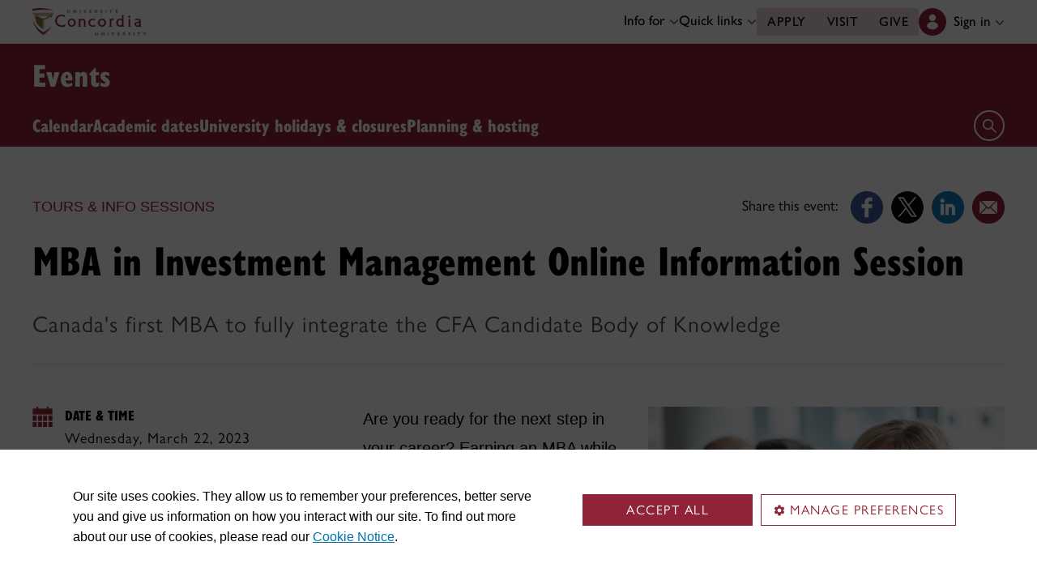

--- FILE ---
content_type: text/css;charset=utf-8
request_url: https://use.typekit.net/kmq6huc.css
body_size: 1400
content:
/*
 * The Typekit service used to deliver this font or fonts for use on websites
 * is provided by Adobe and is subject to these Terms of Use
 * http://www.adobe.com/products/eulas/tou_typekit. For font license
 * information, see the list below.
 *
 * gill-sans-nova:
 *   - http://typekit.com/eulas/00000000000000007735bb73
 *   - http://typekit.com/eulas/00000000000000007735bb8d
 *   - http://typekit.com/eulas/00000000000000007735bb95
 *   - http://typekit.com/eulas/00000000000000007735bb9d
 *   - http://typekit.com/eulas/00000000000000007735bba7
 *   - http://typekit.com/eulas/00000000000000007735bbac
 *   - http://typekit.com/eulas/00000000000000007735bbb0
 *   - http://typekit.com/eulas/00000000000000007735bbb4
 *   - http://typekit.com/eulas/00000000000000007735bbb7
 *   - http://typekit.com/eulas/00000000000000007735bbba
 *   - http://typekit.com/eulas/00000000000000007735bbbf
 *   - http://typekit.com/eulas/00000000000000007735bbc2
 *   - http://typekit.com/eulas/00000000000000007735bbc8
 * gill-sans-nova-condensed:
 *   - http://typekit.com/eulas/00000000000000007735bb75
 *   - http://typekit.com/eulas/00000000000000007735bb7a
 *   - http://typekit.com/eulas/00000000000000007735bb83
 *   - http://typekit.com/eulas/00000000000000007735bb87
 *   - http://typekit.com/eulas/00000000000000007735bb8e
 *   - http://typekit.com/eulas/00000000000000007735bb97
 *   - http://typekit.com/eulas/00000000000000007735bb9e
 *   - http://typekit.com/eulas/00000000000000007735bba3
 *   - http://typekit.com/eulas/00000000000000007735bba8
 *   - http://typekit.com/eulas/00000000000000007735bbad
 *   - http://typekit.com/eulas/00000000000000007735bbb1
 *   - http://typekit.com/eulas/00000000000000007735bbb5
 *   - http://typekit.com/eulas/00000000000000007735bbb8
 *
 * © 2009-2026 Adobe Systems Incorporated. All Rights Reserved.
 */
/*{"last_published":"2026-01-07 19:31:40 UTC"}*/

@import url("https://p.typekit.net/p.css?s=1&k=kmq6huc&ht=tk&f=39295.39296.39297.39298.39300.39301.39302.39303.39304.39305.39306.39307.39310.39311.39312.39313.39314.39315.39316.39317.39318.39319.39320.39321.39322.39323&a=19231531&app=typekit&e=css");

@font-face {
font-family:"gill-sans-nova";
src:url("https://use.typekit.net/af/577ff5/00000000000000007735bb73/31/l?primer=f592e0a4b9356877842506ce344308576437e4f677d7c9b78ca2162e6cad991a&fvd=n7&v=3") format("woff2"),url("https://use.typekit.net/af/577ff5/00000000000000007735bb73/31/d?primer=f592e0a4b9356877842506ce344308576437e4f677d7c9b78ca2162e6cad991a&fvd=n7&v=3") format("woff"),url("https://use.typekit.net/af/577ff5/00000000000000007735bb73/31/a?primer=f592e0a4b9356877842506ce344308576437e4f677d7c9b78ca2162e6cad991a&fvd=n7&v=3") format("opentype");
font-display:auto;font-style:normal;font-weight:700;font-stretch:normal;
}

@font-face {
font-family:"gill-sans-nova";
src:url("https://use.typekit.net/af/6c32ef/00000000000000007735bb8d/31/l?primer=f592e0a4b9356877842506ce344308576437e4f677d7c9b78ca2162e6cad991a&fvd=i7&v=3") format("woff2"),url("https://use.typekit.net/af/6c32ef/00000000000000007735bb8d/31/d?primer=f592e0a4b9356877842506ce344308576437e4f677d7c9b78ca2162e6cad991a&fvd=i7&v=3") format("woff"),url("https://use.typekit.net/af/6c32ef/00000000000000007735bb8d/31/a?primer=f592e0a4b9356877842506ce344308576437e4f677d7c9b78ca2162e6cad991a&fvd=i7&v=3") format("opentype");
font-display:auto;font-style:italic;font-weight:700;font-stretch:normal;
}

@font-face {
font-family:"gill-sans-nova";
src:url("https://use.typekit.net/af/3447ab/00000000000000007735bb95/31/l?primer=f592e0a4b9356877842506ce344308576437e4f677d7c9b78ca2162e6cad991a&fvd=n4&v=3") format("woff2"),url("https://use.typekit.net/af/3447ab/00000000000000007735bb95/31/d?primer=f592e0a4b9356877842506ce344308576437e4f677d7c9b78ca2162e6cad991a&fvd=n4&v=3") format("woff"),url("https://use.typekit.net/af/3447ab/00000000000000007735bb95/31/a?primer=f592e0a4b9356877842506ce344308576437e4f677d7c9b78ca2162e6cad991a&fvd=n4&v=3") format("opentype");
font-display:auto;font-style:normal;font-weight:400;font-stretch:normal;
}

@font-face {
font-family:"gill-sans-nova";
src:url("https://use.typekit.net/af/4cedf4/00000000000000007735bb9d/31/l?primer=f592e0a4b9356877842506ce344308576437e4f677d7c9b78ca2162e6cad991a&fvd=i4&v=3") format("woff2"),url("https://use.typekit.net/af/4cedf4/00000000000000007735bb9d/31/d?primer=f592e0a4b9356877842506ce344308576437e4f677d7c9b78ca2162e6cad991a&fvd=i4&v=3") format("woff"),url("https://use.typekit.net/af/4cedf4/00000000000000007735bb9d/31/a?primer=f592e0a4b9356877842506ce344308576437e4f677d7c9b78ca2162e6cad991a&fvd=i4&v=3") format("opentype");
font-display:auto;font-style:italic;font-weight:400;font-stretch:normal;
}

@font-face {
font-family:"gill-sans-nova";
src:url("https://use.typekit.net/af/7af691/00000000000000007735bba7/31/l?primer=f592e0a4b9356877842506ce344308576437e4f677d7c9b78ca2162e6cad991a&fvd=n8&v=3") format("woff2"),url("https://use.typekit.net/af/7af691/00000000000000007735bba7/31/d?primer=f592e0a4b9356877842506ce344308576437e4f677d7c9b78ca2162e6cad991a&fvd=n8&v=3") format("woff"),url("https://use.typekit.net/af/7af691/00000000000000007735bba7/31/a?primer=f592e0a4b9356877842506ce344308576437e4f677d7c9b78ca2162e6cad991a&fvd=n8&v=3") format("opentype");
font-display:auto;font-style:normal;font-weight:800;font-stretch:normal;
}

@font-face {
font-family:"gill-sans-nova";
src:url("https://use.typekit.net/af/fcef9f/00000000000000007735bbac/31/l?primer=f592e0a4b9356877842506ce344308576437e4f677d7c9b78ca2162e6cad991a&fvd=i8&v=3") format("woff2"),url("https://use.typekit.net/af/fcef9f/00000000000000007735bbac/31/d?primer=f592e0a4b9356877842506ce344308576437e4f677d7c9b78ca2162e6cad991a&fvd=i8&v=3") format("woff"),url("https://use.typekit.net/af/fcef9f/00000000000000007735bbac/31/a?primer=f592e0a4b9356877842506ce344308576437e4f677d7c9b78ca2162e6cad991a&fvd=i8&v=3") format("opentype");
font-display:auto;font-style:italic;font-weight:800;font-stretch:normal;
}

@font-face {
font-family:"gill-sans-nova";
src:url("https://use.typekit.net/af/835c28/00000000000000007735bbb0/31/l?primer=f592e0a4b9356877842506ce344308576437e4f677d7c9b78ca2162e6cad991a&fvd=n3&v=3") format("woff2"),url("https://use.typekit.net/af/835c28/00000000000000007735bbb0/31/d?primer=f592e0a4b9356877842506ce344308576437e4f677d7c9b78ca2162e6cad991a&fvd=n3&v=3") format("woff"),url("https://use.typekit.net/af/835c28/00000000000000007735bbb0/31/a?primer=f592e0a4b9356877842506ce344308576437e4f677d7c9b78ca2162e6cad991a&fvd=n3&v=3") format("opentype");
font-display:auto;font-style:normal;font-weight:300;font-stretch:normal;
}

@font-face {
font-family:"gill-sans-nova";
src:url("https://use.typekit.net/af/107331/00000000000000007735bbb4/31/l?primer=f592e0a4b9356877842506ce344308576437e4f677d7c9b78ca2162e6cad991a&fvd=i3&v=3") format("woff2"),url("https://use.typekit.net/af/107331/00000000000000007735bbb4/31/d?primer=f592e0a4b9356877842506ce344308576437e4f677d7c9b78ca2162e6cad991a&fvd=i3&v=3") format("woff"),url("https://use.typekit.net/af/107331/00000000000000007735bbb4/31/a?primer=f592e0a4b9356877842506ce344308576437e4f677d7c9b78ca2162e6cad991a&fvd=i3&v=3") format("opentype");
font-display:auto;font-style:italic;font-weight:300;font-stretch:normal;
}

@font-face {
font-family:"gill-sans-nova";
src:url("https://use.typekit.net/af/3e7927/00000000000000007735bbb7/31/l?primer=f592e0a4b9356877842506ce344308576437e4f677d7c9b78ca2162e6cad991a&fvd=n5&v=3") format("woff2"),url("https://use.typekit.net/af/3e7927/00000000000000007735bbb7/31/d?primer=f592e0a4b9356877842506ce344308576437e4f677d7c9b78ca2162e6cad991a&fvd=n5&v=3") format("woff"),url("https://use.typekit.net/af/3e7927/00000000000000007735bbb7/31/a?primer=f592e0a4b9356877842506ce344308576437e4f677d7c9b78ca2162e6cad991a&fvd=n5&v=3") format("opentype");
font-display:auto;font-style:normal;font-weight:500;font-stretch:normal;
}

@font-face {
font-family:"gill-sans-nova";
src:url("https://use.typekit.net/af/ece17e/00000000000000007735bbba/31/l?primer=f592e0a4b9356877842506ce344308576437e4f677d7c9b78ca2162e6cad991a&fvd=i5&v=3") format("woff2"),url("https://use.typekit.net/af/ece17e/00000000000000007735bbba/31/d?primer=f592e0a4b9356877842506ce344308576437e4f677d7c9b78ca2162e6cad991a&fvd=i5&v=3") format("woff"),url("https://use.typekit.net/af/ece17e/00000000000000007735bbba/31/a?primer=f592e0a4b9356877842506ce344308576437e4f677d7c9b78ca2162e6cad991a&fvd=i5&v=3") format("opentype");
font-display:auto;font-style:italic;font-weight:500;font-stretch:normal;
}

@font-face {
font-family:"gill-sans-nova";
src:url("https://use.typekit.net/af/0691b8/00000000000000007735bbbf/31/l?primer=f592e0a4b9356877842506ce344308576437e4f677d7c9b78ca2162e6cad991a&fvd=n6&v=3") format("woff2"),url("https://use.typekit.net/af/0691b8/00000000000000007735bbbf/31/d?primer=f592e0a4b9356877842506ce344308576437e4f677d7c9b78ca2162e6cad991a&fvd=n6&v=3") format("woff"),url("https://use.typekit.net/af/0691b8/00000000000000007735bbbf/31/a?primer=f592e0a4b9356877842506ce344308576437e4f677d7c9b78ca2162e6cad991a&fvd=n6&v=3") format("opentype");
font-display:auto;font-style:normal;font-weight:600;font-stretch:normal;
}

@font-face {
font-family:"gill-sans-nova";
src:url("https://use.typekit.net/af/bc0a65/00000000000000007735bbc2/31/l?primer=f592e0a4b9356877842506ce344308576437e4f677d7c9b78ca2162e6cad991a&fvd=i6&v=3") format("woff2"),url("https://use.typekit.net/af/bc0a65/00000000000000007735bbc2/31/d?primer=f592e0a4b9356877842506ce344308576437e4f677d7c9b78ca2162e6cad991a&fvd=i6&v=3") format("woff"),url("https://use.typekit.net/af/bc0a65/00000000000000007735bbc2/31/a?primer=f592e0a4b9356877842506ce344308576437e4f677d7c9b78ca2162e6cad991a&fvd=i6&v=3") format("opentype");
font-display:auto;font-style:italic;font-weight:600;font-stretch:normal;
}

@font-face {
font-family:"gill-sans-nova";
src:url("https://use.typekit.net/af/689ac8/00000000000000007735bbc8/31/l?primer=f592e0a4b9356877842506ce344308576437e4f677d7c9b78ca2162e6cad991a&fvd=i2&v=3") format("woff2"),url("https://use.typekit.net/af/689ac8/00000000000000007735bbc8/31/d?primer=f592e0a4b9356877842506ce344308576437e4f677d7c9b78ca2162e6cad991a&fvd=i2&v=3") format("woff"),url("https://use.typekit.net/af/689ac8/00000000000000007735bbc8/31/a?primer=f592e0a4b9356877842506ce344308576437e4f677d7c9b78ca2162e6cad991a&fvd=i2&v=3") format("opentype");
font-display:auto;font-style:italic;font-weight:200;font-stretch:normal;
}

@font-face {
font-family:"gill-sans-nova-condensed";
src:url("https://use.typekit.net/af/910004/00000000000000007735bb75/31/l?primer=f592e0a4b9356877842506ce344308576437e4f677d7c9b78ca2162e6cad991a&fvd=n7&v=3") format("woff2"),url("https://use.typekit.net/af/910004/00000000000000007735bb75/31/d?primer=f592e0a4b9356877842506ce344308576437e4f677d7c9b78ca2162e6cad991a&fvd=n7&v=3") format("woff"),url("https://use.typekit.net/af/910004/00000000000000007735bb75/31/a?primer=f592e0a4b9356877842506ce344308576437e4f677d7c9b78ca2162e6cad991a&fvd=n7&v=3") format("opentype");
font-display:auto;font-style:normal;font-weight:700;font-stretch:normal;
}

@font-face {
font-family:"gill-sans-nova-condensed";
src:url("https://use.typekit.net/af/cb7774/00000000000000007735bb7a/31/l?primer=f592e0a4b9356877842506ce344308576437e4f677d7c9b78ca2162e6cad991a&fvd=i7&v=3") format("woff2"),url("https://use.typekit.net/af/cb7774/00000000000000007735bb7a/31/d?primer=f592e0a4b9356877842506ce344308576437e4f677d7c9b78ca2162e6cad991a&fvd=i7&v=3") format("woff"),url("https://use.typekit.net/af/cb7774/00000000000000007735bb7a/31/a?primer=f592e0a4b9356877842506ce344308576437e4f677d7c9b78ca2162e6cad991a&fvd=i7&v=3") format("opentype");
font-display:auto;font-style:italic;font-weight:700;font-stretch:normal;
}

@font-face {
font-family:"gill-sans-nova-condensed";
src:url("https://use.typekit.net/af/917204/00000000000000007735bb83/31/l?primer=f592e0a4b9356877842506ce344308576437e4f677d7c9b78ca2162e6cad991a&fvd=n4&v=3") format("woff2"),url("https://use.typekit.net/af/917204/00000000000000007735bb83/31/d?primer=f592e0a4b9356877842506ce344308576437e4f677d7c9b78ca2162e6cad991a&fvd=n4&v=3") format("woff"),url("https://use.typekit.net/af/917204/00000000000000007735bb83/31/a?primer=f592e0a4b9356877842506ce344308576437e4f677d7c9b78ca2162e6cad991a&fvd=n4&v=3") format("opentype");
font-display:auto;font-style:normal;font-weight:400;font-stretch:normal;
}

@font-face {
font-family:"gill-sans-nova-condensed";
src:url("https://use.typekit.net/af/7311f2/00000000000000007735bb87/31/l?primer=f592e0a4b9356877842506ce344308576437e4f677d7c9b78ca2162e6cad991a&fvd=i4&v=3") format("woff2"),url("https://use.typekit.net/af/7311f2/00000000000000007735bb87/31/d?primer=f592e0a4b9356877842506ce344308576437e4f677d7c9b78ca2162e6cad991a&fvd=i4&v=3") format("woff"),url("https://use.typekit.net/af/7311f2/00000000000000007735bb87/31/a?primer=f592e0a4b9356877842506ce344308576437e4f677d7c9b78ca2162e6cad991a&fvd=i4&v=3") format("opentype");
font-display:auto;font-style:italic;font-weight:400;font-stretch:normal;
}

@font-face {
font-family:"gill-sans-nova-condensed";
src:url("https://use.typekit.net/af/d9acf1/00000000000000007735bb8e/31/l?primer=f592e0a4b9356877842506ce344308576437e4f677d7c9b78ca2162e6cad991a&fvd=n9&v=3") format("woff2"),url("https://use.typekit.net/af/d9acf1/00000000000000007735bb8e/31/d?primer=f592e0a4b9356877842506ce344308576437e4f677d7c9b78ca2162e6cad991a&fvd=n9&v=3") format("woff"),url("https://use.typekit.net/af/d9acf1/00000000000000007735bb8e/31/a?primer=f592e0a4b9356877842506ce344308576437e4f677d7c9b78ca2162e6cad991a&fvd=n9&v=3") format("opentype");
font-display:auto;font-style:normal;font-weight:900;font-stretch:normal;
}

@font-face {
font-family:"gill-sans-nova-condensed";
src:url("https://use.typekit.net/af/a6059f/00000000000000007735bb97/31/l?primer=f592e0a4b9356877842506ce344308576437e4f677d7c9b78ca2162e6cad991a&fvd=n8&v=3") format("woff2"),url("https://use.typekit.net/af/a6059f/00000000000000007735bb97/31/d?primer=f592e0a4b9356877842506ce344308576437e4f677d7c9b78ca2162e6cad991a&fvd=n8&v=3") format("woff"),url("https://use.typekit.net/af/a6059f/00000000000000007735bb97/31/a?primer=f592e0a4b9356877842506ce344308576437e4f677d7c9b78ca2162e6cad991a&fvd=n8&v=3") format("opentype");
font-display:auto;font-style:normal;font-weight:800;font-stretch:normal;
}

@font-face {
font-family:"gill-sans-nova-condensed";
src:url("https://use.typekit.net/af/5828a2/00000000000000007735bb9e/31/l?primer=f592e0a4b9356877842506ce344308576437e4f677d7c9b78ca2162e6cad991a&fvd=i8&v=3") format("woff2"),url("https://use.typekit.net/af/5828a2/00000000000000007735bb9e/31/d?primer=f592e0a4b9356877842506ce344308576437e4f677d7c9b78ca2162e6cad991a&fvd=i8&v=3") format("woff"),url("https://use.typekit.net/af/5828a2/00000000000000007735bb9e/31/a?primer=f592e0a4b9356877842506ce344308576437e4f677d7c9b78ca2162e6cad991a&fvd=i8&v=3") format("opentype");
font-display:auto;font-style:italic;font-weight:800;font-stretch:normal;
}

@font-face {
font-family:"gill-sans-nova-condensed";
src:url("https://use.typekit.net/af/671171/00000000000000007735bba3/31/l?primer=f592e0a4b9356877842506ce344308576437e4f677d7c9b78ca2162e6cad991a&fvd=n3&v=3") format("woff2"),url("https://use.typekit.net/af/671171/00000000000000007735bba3/31/d?primer=f592e0a4b9356877842506ce344308576437e4f677d7c9b78ca2162e6cad991a&fvd=n3&v=3") format("woff"),url("https://use.typekit.net/af/671171/00000000000000007735bba3/31/a?primer=f592e0a4b9356877842506ce344308576437e4f677d7c9b78ca2162e6cad991a&fvd=n3&v=3") format("opentype");
font-display:auto;font-style:normal;font-weight:300;font-stretch:normal;
}

@font-face {
font-family:"gill-sans-nova-condensed";
src:url("https://use.typekit.net/af/d7ab2e/00000000000000007735bba8/31/l?primer=f592e0a4b9356877842506ce344308576437e4f677d7c9b78ca2162e6cad991a&fvd=i3&v=3") format("woff2"),url("https://use.typekit.net/af/d7ab2e/00000000000000007735bba8/31/d?primer=f592e0a4b9356877842506ce344308576437e4f677d7c9b78ca2162e6cad991a&fvd=i3&v=3") format("woff"),url("https://use.typekit.net/af/d7ab2e/00000000000000007735bba8/31/a?primer=f592e0a4b9356877842506ce344308576437e4f677d7c9b78ca2162e6cad991a&fvd=i3&v=3") format("opentype");
font-display:auto;font-style:italic;font-weight:300;font-stretch:normal;
}

@font-face {
font-family:"gill-sans-nova-condensed";
src:url("https://use.typekit.net/af/7bd4f7/00000000000000007735bbad/31/l?primer=f592e0a4b9356877842506ce344308576437e4f677d7c9b78ca2162e6cad991a&fvd=n5&v=3") format("woff2"),url("https://use.typekit.net/af/7bd4f7/00000000000000007735bbad/31/d?primer=f592e0a4b9356877842506ce344308576437e4f677d7c9b78ca2162e6cad991a&fvd=n5&v=3") format("woff"),url("https://use.typekit.net/af/7bd4f7/00000000000000007735bbad/31/a?primer=f592e0a4b9356877842506ce344308576437e4f677d7c9b78ca2162e6cad991a&fvd=n5&v=3") format("opentype");
font-display:auto;font-style:normal;font-weight:500;font-stretch:normal;
}

@font-face {
font-family:"gill-sans-nova-condensed";
src:url("https://use.typekit.net/af/e82104/00000000000000007735bbb1/31/l?primer=f592e0a4b9356877842506ce344308576437e4f677d7c9b78ca2162e6cad991a&fvd=i5&v=3") format("woff2"),url("https://use.typekit.net/af/e82104/00000000000000007735bbb1/31/d?primer=f592e0a4b9356877842506ce344308576437e4f677d7c9b78ca2162e6cad991a&fvd=i5&v=3") format("woff"),url("https://use.typekit.net/af/e82104/00000000000000007735bbb1/31/a?primer=f592e0a4b9356877842506ce344308576437e4f677d7c9b78ca2162e6cad991a&fvd=i5&v=3") format("opentype");
font-display:auto;font-style:italic;font-weight:500;font-stretch:normal;
}

@font-face {
font-family:"gill-sans-nova-condensed";
src:url("https://use.typekit.net/af/bc8375/00000000000000007735bbb5/31/l?primer=f592e0a4b9356877842506ce344308576437e4f677d7c9b78ca2162e6cad991a&fvd=n6&v=3") format("woff2"),url("https://use.typekit.net/af/bc8375/00000000000000007735bbb5/31/d?primer=f592e0a4b9356877842506ce344308576437e4f677d7c9b78ca2162e6cad991a&fvd=n6&v=3") format("woff"),url("https://use.typekit.net/af/bc8375/00000000000000007735bbb5/31/a?primer=f592e0a4b9356877842506ce344308576437e4f677d7c9b78ca2162e6cad991a&fvd=n6&v=3") format("opentype");
font-display:auto;font-style:normal;font-weight:600;font-stretch:normal;
}

@font-face {
font-family:"gill-sans-nova-condensed";
src:url("https://use.typekit.net/af/cee483/00000000000000007735bbb8/31/l?primer=f592e0a4b9356877842506ce344308576437e4f677d7c9b78ca2162e6cad991a&fvd=i6&v=3") format("woff2"),url("https://use.typekit.net/af/cee483/00000000000000007735bbb8/31/d?primer=f592e0a4b9356877842506ce344308576437e4f677d7c9b78ca2162e6cad991a&fvd=i6&v=3") format("woff"),url("https://use.typekit.net/af/cee483/00000000000000007735bbb8/31/a?primer=f592e0a4b9356877842506ce344308576437e4f677d7c9b78ca2162e6cad991a&fvd=i6&v=3") format("opentype");
font-display:auto;font-style:italic;font-weight:600;font-stretch:normal;
}

.tk-gill-sans-nova { font-family: "gill-sans-nova",sans-serif; }
.tk-gill-sans-nova-condensed { font-family: "gill-sans-nova-condensed",sans-serif; }
